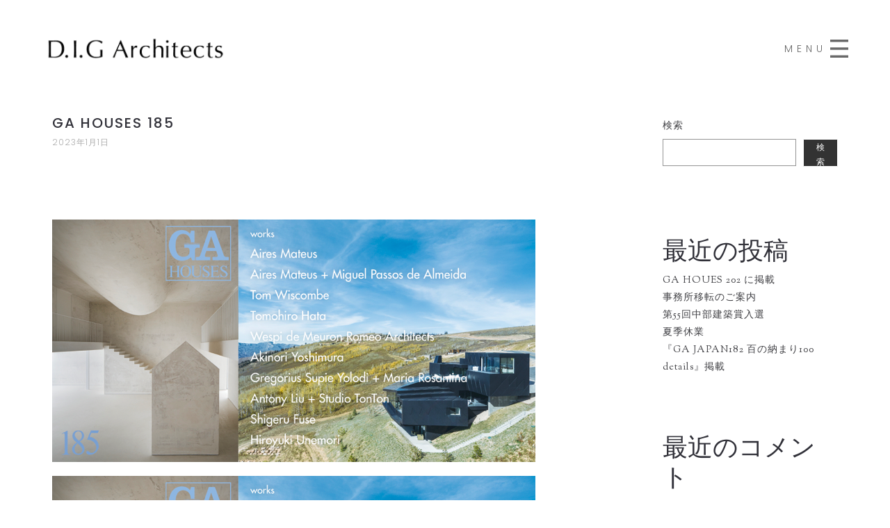

--- FILE ---
content_type: text/html; charset=UTF-8
request_url: https://www.dig-arch.com/2023/01/01/ga-houses-185/
body_size: 46382
content:
<!DOCTYPE html>
<html lang="ja">
  <head>
    <meta http-equiv="Content-Type" content="text/html; charset=UTF-8" />
    <meta name="format-detection" content="telephone=no" />
    <meta property="og:image" content="https://www.dig-arch.com/cms/wp-content/uploads/2023/01/GAHOUSES185L.png" />    <link rel="profile" href="http://gmpg.org/xfn/11">
	<link rel="pingback" href="https://www.dig-arch.com/cms/xmlrpc.php">
    <meta name="viewport" content="width=device-width, initial-scale=1.0, viewport-fit=cover">
	    
    <title>GA HOUSES 185 &#8211; D.I.G Architects｜ディアイジーアーキテクツ</title>
<meta name='robots' content='max-image-preview:large' />
<link rel='dns-prefetch' href='//www.googletagmanager.com' />
<link rel='dns-prefetch' href='//fonts.googleapis.com' />
<link rel="alternate" type="application/rss+xml" title="D.I.G Architects｜ディアイジーアーキテクツ &raquo; フィード" href="https://www.dig-arch.com/feed/" />
<link rel="alternate" type="application/rss+xml" title="D.I.G Architects｜ディアイジーアーキテクツ &raquo; コメントフィード" href="https://www.dig-arch.com/comments/feed/" />
<script type="text/javascript">
/* <![CDATA[ */
window._wpemojiSettings = {"baseUrl":"https:\/\/s.w.org\/images\/core\/emoji\/15.0.3\/72x72\/","ext":".png","svgUrl":"https:\/\/s.w.org\/images\/core\/emoji\/15.0.3\/svg\/","svgExt":".svg","source":{"concatemoji":"https:\/\/www.dig-arch.com\/cms\/wp-includes\/js\/wp-emoji-release.min.js?ver=6.6.4"}};
/*! This file is auto-generated */
!function(i,n){var o,s,e;function c(e){try{var t={supportTests:e,timestamp:(new Date).valueOf()};sessionStorage.setItem(o,JSON.stringify(t))}catch(e){}}function p(e,t,n){e.clearRect(0,0,e.canvas.width,e.canvas.height),e.fillText(t,0,0);var t=new Uint32Array(e.getImageData(0,0,e.canvas.width,e.canvas.height).data),r=(e.clearRect(0,0,e.canvas.width,e.canvas.height),e.fillText(n,0,0),new Uint32Array(e.getImageData(0,0,e.canvas.width,e.canvas.height).data));return t.every(function(e,t){return e===r[t]})}function u(e,t,n){switch(t){case"flag":return n(e,"\ud83c\udff3\ufe0f\u200d\u26a7\ufe0f","\ud83c\udff3\ufe0f\u200b\u26a7\ufe0f")?!1:!n(e,"\ud83c\uddfa\ud83c\uddf3","\ud83c\uddfa\u200b\ud83c\uddf3")&&!n(e,"\ud83c\udff4\udb40\udc67\udb40\udc62\udb40\udc65\udb40\udc6e\udb40\udc67\udb40\udc7f","\ud83c\udff4\u200b\udb40\udc67\u200b\udb40\udc62\u200b\udb40\udc65\u200b\udb40\udc6e\u200b\udb40\udc67\u200b\udb40\udc7f");case"emoji":return!n(e,"\ud83d\udc26\u200d\u2b1b","\ud83d\udc26\u200b\u2b1b")}return!1}function f(e,t,n){var r="undefined"!=typeof WorkerGlobalScope&&self instanceof WorkerGlobalScope?new OffscreenCanvas(300,150):i.createElement("canvas"),a=r.getContext("2d",{willReadFrequently:!0}),o=(a.textBaseline="top",a.font="600 32px Arial",{});return e.forEach(function(e){o[e]=t(a,e,n)}),o}function t(e){var t=i.createElement("script");t.src=e,t.defer=!0,i.head.appendChild(t)}"undefined"!=typeof Promise&&(o="wpEmojiSettingsSupports",s=["flag","emoji"],n.supports={everything:!0,everythingExceptFlag:!0},e=new Promise(function(e){i.addEventListener("DOMContentLoaded",e,{once:!0})}),new Promise(function(t){var n=function(){try{var e=JSON.parse(sessionStorage.getItem(o));if("object"==typeof e&&"number"==typeof e.timestamp&&(new Date).valueOf()<e.timestamp+604800&&"object"==typeof e.supportTests)return e.supportTests}catch(e){}return null}();if(!n){if("undefined"!=typeof Worker&&"undefined"!=typeof OffscreenCanvas&&"undefined"!=typeof URL&&URL.createObjectURL&&"undefined"!=typeof Blob)try{var e="postMessage("+f.toString()+"("+[JSON.stringify(s),u.toString(),p.toString()].join(",")+"));",r=new Blob([e],{type:"text/javascript"}),a=new Worker(URL.createObjectURL(r),{name:"wpTestEmojiSupports"});return void(a.onmessage=function(e){c(n=e.data),a.terminate(),t(n)})}catch(e){}c(n=f(s,u,p))}t(n)}).then(function(e){for(var t in e)n.supports[t]=e[t],n.supports.everything=n.supports.everything&&n.supports[t],"flag"!==t&&(n.supports.everythingExceptFlag=n.supports.everythingExceptFlag&&n.supports[t]);n.supports.everythingExceptFlag=n.supports.everythingExceptFlag&&!n.supports.flag,n.DOMReady=!1,n.readyCallback=function(){n.DOMReady=!0}}).then(function(){return e}).then(function(){var e;n.supports.everything||(n.readyCallback(),(e=n.source||{}).concatemoji?t(e.concatemoji):e.wpemoji&&e.twemoji&&(t(e.twemoji),t(e.wpemoji)))}))}((window,document),window._wpemojiSettings);
/* ]]> */
</script>
<style id='wp-emoji-styles-inline-css' type='text/css'>

	img.wp-smiley, img.emoji {
		display: inline !important;
		border: none !important;
		box-shadow: none !important;
		height: 1em !important;
		width: 1em !important;
		margin: 0 0.07em !important;
		vertical-align: -0.1em !important;
		background: none !important;
		padding: 0 !important;
	}
</style>
<link rel='stylesheet' id='wp-block-library-css' href='https://www.dig-arch.com/cms/wp-includes/css/dist/block-library/style.min.css?ver=6.6.4' type='text/css' media='all' />
<style id='classic-theme-styles-inline-css' type='text/css'>
/*! This file is auto-generated */
.wp-block-button__link{color:#fff;background-color:#32373c;border-radius:9999px;box-shadow:none;text-decoration:none;padding:calc(.667em + 2px) calc(1.333em + 2px);font-size:1.125em}.wp-block-file__button{background:#32373c;color:#fff;text-decoration:none}
</style>
<style id='global-styles-inline-css' type='text/css'>
:root{--wp--preset--aspect-ratio--square: 1;--wp--preset--aspect-ratio--4-3: 4/3;--wp--preset--aspect-ratio--3-4: 3/4;--wp--preset--aspect-ratio--3-2: 3/2;--wp--preset--aspect-ratio--2-3: 2/3;--wp--preset--aspect-ratio--16-9: 16/9;--wp--preset--aspect-ratio--9-16: 9/16;--wp--preset--color--black: #000000;--wp--preset--color--cyan-bluish-gray: #abb8c3;--wp--preset--color--white: #ffffff;--wp--preset--color--pale-pink: #f78da7;--wp--preset--color--vivid-red: #cf2e2e;--wp--preset--color--luminous-vivid-orange: #ff6900;--wp--preset--color--luminous-vivid-amber: #fcb900;--wp--preset--color--light-green-cyan: #7bdcb5;--wp--preset--color--vivid-green-cyan: #00d084;--wp--preset--color--pale-cyan-blue: #8ed1fc;--wp--preset--color--vivid-cyan-blue: #0693e3;--wp--preset--color--vivid-purple: #9b51e0;--wp--preset--gradient--vivid-cyan-blue-to-vivid-purple: linear-gradient(135deg,rgba(6,147,227,1) 0%,rgb(155,81,224) 100%);--wp--preset--gradient--light-green-cyan-to-vivid-green-cyan: linear-gradient(135deg,rgb(122,220,180) 0%,rgb(0,208,130) 100%);--wp--preset--gradient--luminous-vivid-amber-to-luminous-vivid-orange: linear-gradient(135deg,rgba(252,185,0,1) 0%,rgba(255,105,0,1) 100%);--wp--preset--gradient--luminous-vivid-orange-to-vivid-red: linear-gradient(135deg,rgba(255,105,0,1) 0%,rgb(207,46,46) 100%);--wp--preset--gradient--very-light-gray-to-cyan-bluish-gray: linear-gradient(135deg,rgb(238,238,238) 0%,rgb(169,184,195) 100%);--wp--preset--gradient--cool-to-warm-spectrum: linear-gradient(135deg,rgb(74,234,220) 0%,rgb(151,120,209) 20%,rgb(207,42,186) 40%,rgb(238,44,130) 60%,rgb(251,105,98) 80%,rgb(254,248,76) 100%);--wp--preset--gradient--blush-light-purple: linear-gradient(135deg,rgb(255,206,236) 0%,rgb(152,150,240) 100%);--wp--preset--gradient--blush-bordeaux: linear-gradient(135deg,rgb(254,205,165) 0%,rgb(254,45,45) 50%,rgb(107,0,62) 100%);--wp--preset--gradient--luminous-dusk: linear-gradient(135deg,rgb(255,203,112) 0%,rgb(199,81,192) 50%,rgb(65,88,208) 100%);--wp--preset--gradient--pale-ocean: linear-gradient(135deg,rgb(255,245,203) 0%,rgb(182,227,212) 50%,rgb(51,167,181) 100%);--wp--preset--gradient--electric-grass: linear-gradient(135deg,rgb(202,248,128) 0%,rgb(113,206,126) 100%);--wp--preset--gradient--midnight: linear-gradient(135deg,rgb(2,3,129) 0%,rgb(40,116,252) 100%);--wp--preset--font-size--small: 13px;--wp--preset--font-size--medium: 20px;--wp--preset--font-size--large: 36px;--wp--preset--font-size--x-large: 42px;--wp--preset--spacing--20: 0.44rem;--wp--preset--spacing--30: 0.67rem;--wp--preset--spacing--40: 1rem;--wp--preset--spacing--50: 1.5rem;--wp--preset--spacing--60: 2.25rem;--wp--preset--spacing--70: 3.38rem;--wp--preset--spacing--80: 5.06rem;--wp--preset--shadow--natural: 6px 6px 9px rgba(0, 0, 0, 0.2);--wp--preset--shadow--deep: 12px 12px 50px rgba(0, 0, 0, 0.4);--wp--preset--shadow--sharp: 6px 6px 0px rgba(0, 0, 0, 0.2);--wp--preset--shadow--outlined: 6px 6px 0px -3px rgba(255, 255, 255, 1), 6px 6px rgba(0, 0, 0, 1);--wp--preset--shadow--crisp: 6px 6px 0px rgba(0, 0, 0, 1);}:where(.is-layout-flex){gap: 0.5em;}:where(.is-layout-grid){gap: 0.5em;}body .is-layout-flex{display: flex;}.is-layout-flex{flex-wrap: wrap;align-items: center;}.is-layout-flex > :is(*, div){margin: 0;}body .is-layout-grid{display: grid;}.is-layout-grid > :is(*, div){margin: 0;}:where(.wp-block-columns.is-layout-flex){gap: 2em;}:where(.wp-block-columns.is-layout-grid){gap: 2em;}:where(.wp-block-post-template.is-layout-flex){gap: 1.25em;}:where(.wp-block-post-template.is-layout-grid){gap: 1.25em;}.has-black-color{color: var(--wp--preset--color--black) !important;}.has-cyan-bluish-gray-color{color: var(--wp--preset--color--cyan-bluish-gray) !important;}.has-white-color{color: var(--wp--preset--color--white) !important;}.has-pale-pink-color{color: var(--wp--preset--color--pale-pink) !important;}.has-vivid-red-color{color: var(--wp--preset--color--vivid-red) !important;}.has-luminous-vivid-orange-color{color: var(--wp--preset--color--luminous-vivid-orange) !important;}.has-luminous-vivid-amber-color{color: var(--wp--preset--color--luminous-vivid-amber) !important;}.has-light-green-cyan-color{color: var(--wp--preset--color--light-green-cyan) !important;}.has-vivid-green-cyan-color{color: var(--wp--preset--color--vivid-green-cyan) !important;}.has-pale-cyan-blue-color{color: var(--wp--preset--color--pale-cyan-blue) !important;}.has-vivid-cyan-blue-color{color: var(--wp--preset--color--vivid-cyan-blue) !important;}.has-vivid-purple-color{color: var(--wp--preset--color--vivid-purple) !important;}.has-black-background-color{background-color: var(--wp--preset--color--black) !important;}.has-cyan-bluish-gray-background-color{background-color: var(--wp--preset--color--cyan-bluish-gray) !important;}.has-white-background-color{background-color: var(--wp--preset--color--white) !important;}.has-pale-pink-background-color{background-color: var(--wp--preset--color--pale-pink) !important;}.has-vivid-red-background-color{background-color: var(--wp--preset--color--vivid-red) !important;}.has-luminous-vivid-orange-background-color{background-color: var(--wp--preset--color--luminous-vivid-orange) !important;}.has-luminous-vivid-amber-background-color{background-color: var(--wp--preset--color--luminous-vivid-amber) !important;}.has-light-green-cyan-background-color{background-color: var(--wp--preset--color--light-green-cyan) !important;}.has-vivid-green-cyan-background-color{background-color: var(--wp--preset--color--vivid-green-cyan) !important;}.has-pale-cyan-blue-background-color{background-color: var(--wp--preset--color--pale-cyan-blue) !important;}.has-vivid-cyan-blue-background-color{background-color: var(--wp--preset--color--vivid-cyan-blue) !important;}.has-vivid-purple-background-color{background-color: var(--wp--preset--color--vivid-purple) !important;}.has-black-border-color{border-color: var(--wp--preset--color--black) !important;}.has-cyan-bluish-gray-border-color{border-color: var(--wp--preset--color--cyan-bluish-gray) !important;}.has-white-border-color{border-color: var(--wp--preset--color--white) !important;}.has-pale-pink-border-color{border-color: var(--wp--preset--color--pale-pink) !important;}.has-vivid-red-border-color{border-color: var(--wp--preset--color--vivid-red) !important;}.has-luminous-vivid-orange-border-color{border-color: var(--wp--preset--color--luminous-vivid-orange) !important;}.has-luminous-vivid-amber-border-color{border-color: var(--wp--preset--color--luminous-vivid-amber) !important;}.has-light-green-cyan-border-color{border-color: var(--wp--preset--color--light-green-cyan) !important;}.has-vivid-green-cyan-border-color{border-color: var(--wp--preset--color--vivid-green-cyan) !important;}.has-pale-cyan-blue-border-color{border-color: var(--wp--preset--color--pale-cyan-blue) !important;}.has-vivid-cyan-blue-border-color{border-color: var(--wp--preset--color--vivid-cyan-blue) !important;}.has-vivid-purple-border-color{border-color: var(--wp--preset--color--vivid-purple) !important;}.has-vivid-cyan-blue-to-vivid-purple-gradient-background{background: var(--wp--preset--gradient--vivid-cyan-blue-to-vivid-purple) !important;}.has-light-green-cyan-to-vivid-green-cyan-gradient-background{background: var(--wp--preset--gradient--light-green-cyan-to-vivid-green-cyan) !important;}.has-luminous-vivid-amber-to-luminous-vivid-orange-gradient-background{background: var(--wp--preset--gradient--luminous-vivid-amber-to-luminous-vivid-orange) !important;}.has-luminous-vivid-orange-to-vivid-red-gradient-background{background: var(--wp--preset--gradient--luminous-vivid-orange-to-vivid-red) !important;}.has-very-light-gray-to-cyan-bluish-gray-gradient-background{background: var(--wp--preset--gradient--very-light-gray-to-cyan-bluish-gray) !important;}.has-cool-to-warm-spectrum-gradient-background{background: var(--wp--preset--gradient--cool-to-warm-spectrum) !important;}.has-blush-light-purple-gradient-background{background: var(--wp--preset--gradient--blush-light-purple) !important;}.has-blush-bordeaux-gradient-background{background: var(--wp--preset--gradient--blush-bordeaux) !important;}.has-luminous-dusk-gradient-background{background: var(--wp--preset--gradient--luminous-dusk) !important;}.has-pale-ocean-gradient-background{background: var(--wp--preset--gradient--pale-ocean) !important;}.has-electric-grass-gradient-background{background: var(--wp--preset--gradient--electric-grass) !important;}.has-midnight-gradient-background{background: var(--wp--preset--gradient--midnight) !important;}.has-small-font-size{font-size: var(--wp--preset--font-size--small) !important;}.has-medium-font-size{font-size: var(--wp--preset--font-size--medium) !important;}.has-large-font-size{font-size: var(--wp--preset--font-size--large) !important;}.has-x-large-font-size{font-size: var(--wp--preset--font-size--x-large) !important;}
:where(.wp-block-post-template.is-layout-flex){gap: 1.25em;}:where(.wp-block-post-template.is-layout-grid){gap: 1.25em;}
:where(.wp-block-columns.is-layout-flex){gap: 2em;}:where(.wp-block-columns.is-layout-grid){gap: 2em;}
:root :where(.wp-block-pullquote){font-size: 1.5em;line-height: 1.6;}
</style>
<link rel='stylesheet' id='bootstrap-css' href='https://www.dig-arch.com/cms/wp-content/plugins/bm-builder/assets/css/bootstrap.min.css?ver=3.3.7' type='text/css' media='all' />
<link rel='stylesheet' id='owl-carousel-css' href='https://www.dig-arch.com/cms/wp-content/plugins/bm-builder/assets/css/owl.carousel.min.css?ver=2.3.0' type='text/css' media='all' />
<link rel='stylesheet' id='ux-default-font-css' href='https://www.dig-arch.com/cms/wp-content/plugins/bm-builder/assets/css/default-fonts.css?ver=3.16.2.1' type='text/css' media='all' />
<link rel='stylesheet' id='ux-cb-modules-style-css' href='https://www.dig-arch.com/cms/wp-content/plugins/bm-builder/assets/css/modules-style.min.css?ver=3.16.2.1' type='text/css' media='all' />
<link rel='stylesheet' id='ux-font-16270471849-css' href='https://fonts.googleapis.com/css?family=Poppins%3A300&#038;subset=latin&#038;ver=6.6.4' type='text/css' media='all' />
<link rel='stylesheet' id='ux-font-1627047241460-css' href='https://fonts.googleapis.com/css?family=Poppins%3Aregular&#038;subset=latin&#038;ver=6.6.4' type='text/css' media='all' />
<link rel='stylesheet' id='ux-font-1655816804197-css' href='https://fonts.googleapis.com/css?family=Sorts+Mill+Goudy%3Aregular&#038;subset=latin&#038;ver=6.6.4' type='text/css' media='all' />
<link rel='stylesheet' id='ux-font-1655956259208-css' href='https://fonts.googleapis.com/css?family=Poppins%3A500&#038;subset=devanagari&#038;ver=6.6.4' type='text/css' media='all' />
<link rel='stylesheet' id='fontawesome-brand-min-css' href='https://www.dig-arch.com/cms/wp-content/themes/air-theme2/styles/fontawesome-brand-min.css?ver=5.15.4' type='text/css' media='screen' />
<link rel='stylesheet' id='google-fonts-Poppins-css' href='https://fonts.googleapis.com/css?family=Poppins%3A300%2C500%2C600&#038;ver=1.0.0' type='text/css' media='screen' />
<link rel='stylesheet' id='google-fonts-Libre+Baskerville-css' href='https://fonts.googleapis.com/css?family=Libre+Baskerville%3A400%2C700&#038;ver=1.0.0' type='text/css' media='screen' />
<link rel='stylesheet' id='airtheme-default-fonts-css' href='https://www.dig-arch.com/cms/wp-content/themes/air-theme2/styles/default-fonts.css?ver=1.0.0' type='text/css' media='screen' />
<link rel='stylesheet' id='photoswipe-css' href='https://www.dig-arch.com/cms/wp-content/plugins/bm-builder/assets/css/photoswipe.css?ver=4.1.3' type='text/css' media='all' />
<link rel='stylesheet' id='airtheme-archive-style-css' href='https://www.dig-arch.com/cms/wp-content/themes/air-theme2/styles/archive.css?ver=1.0.0' type='text/css' media='screen' />
<link rel='stylesheet' id='airtheme-menuicon-hamburg-css' href='https://www.dig-arch.com/cms/wp-content/themes/air-theme2/styles/menuicon-hamburg.css?ver=1.0' type='text/css' media='screen' />
<link rel='stylesheet' id='airtheme-interface-style-css' href='https://www.dig-arch.com/cms/wp-content/themes/air-theme2/styles/style.css?ver=2.1.0' type='text/css' media='screen' />
<style id='airtheme-interface-style-inline-css' type='text/css'>
body{ --color-bg:#FFFFFF; --color-header-bg:#FFFFFF; --color-pageloader-bg:#FFFFFF; --color-auxiliary: #F8F8F8; --color-logo:#313139; --color-alt-logo:#FFFFFF; --color-tagline:#313139; --color-alt-tagline:#FFFFFF; --color-menu:#696969; --color-alt-menu:#FFFFFF; --color-menu-hover:#D1D1D1; --color-menu-current:#696969; --color-menu-hover-alt:#FFFFFF; --color-menu-current-alt:#FFFFFF; --bgcolor-expanded-panel:#FFFFFF; --color-text-logo-expanded-panel:#696969; --color-tagline-expanded-panel:#696969; --color-menu-expanded-panel:#696969; --color-menu-expanded-panel-hover:#B8B8B8; --color-menu-expanded-panel-current:#696969; --color-title:#313139; --color-content:#414145; --color-content-linked:#319986; --color-content-hover:#414145; --color-meta:#ABABAB; --color-meta-link:#B8A772; --color-single-portfolio-caption:#666666; --color-single-navi:#313139; --color-comment-tit:#313139; --color-comment-con:#313139; --color-comment-author:#313139; --color-selection:#000000; --color-selection-bg:#DBD7D2; --color-button-text:#FFFFFF; --color-button-bg-hover:#CFBCA6; --color-input-text:#ADADAD; --color-input-text-focus:#313139; --color-widget-tit:#FFFFFF; --bg-widget-tit:#414145; --color-widget-link-hover:#C2AB6B; --color-footer-bg:#FFFFFF; --color-footer-text:#28282E;} .logo-text { font-family: Poppins, arial, helvetica, sans-serif; font-weight: 300; }.taglines { font-family: Poppins, arial, helvetica, sans-serif; font-weight: 300; }#logo-footer .logo-text { font-family: Poppins, arial, helvetica, sans-serif; font-weight: 300; }.loading-text { font-family: Poppins, arial, helvetica, sans-serif; font-weight: 300; }.logo-text { font-size: 16px; }.logo-text { letter-spacing: 0px; }.navi-header a,.header-bar-social .socialmeida-a,.menu li > a,.navi-header-filters .filters-a,.navi-trigger-text,.cart-text { font-family: Poppins, arial, helvetica, sans-serif; font-weight: 300; }.navi .menu li > a { font-family: Poppins, arial, helvetica, sans-serif; font-weight: normal; }.menuItemNum .navi-wrap > ul > li:before { font-family: Poppins, arial, helvetica, sans-serif; font-weight: 300; }.navi-header a,.header-bar-social .socialmeida-a,.menu li > a,.navi-header-filters .filters-a,.navi-trigger-text,.cart-text { font-size: 12px; }.navi .menu li > a { font-size: 16px; }.menuItemNum .navi-wrap > ul > li:before { font-size: 10px; }.navi-header a,.header-bar-social .socialmeida-a,.menu li > a,.navi-header-filters .filters-a,.navi-trigger-text,.cart-text { letter-spacing: 0px; }.navi .menu li > a { letter-spacing: 1.5px; }.navi .menu li > a { line-height: 1.5; }.navi-trigger-text-inn { font-family: Poppins, arial, helvetica, sans-serif; font-weight: 300; }.navi-trigger-text-inn { font-size: 14px; }.navi-trigger-text-inn { letter-spacing: 1px; }.navi-header .sub-menu a { font-size: 11px; }.navi .menu .sub-menu li > a { font-size: 15px; }body.single .title-wrap-tit,.title-wrap-h1 { font-family: Poppins, arial, helvetica, sans-serif; font-weight: 500; }body.single .title-wrap-tit,.title-wrap-h1 { font-size: 20px; }body.single .title-wrap-tit,.title-wrap-h1 { letter-spacing: 2px; }body.single .title-wrap-tit,.title-wrap-h1 { line-height: 1.7; }body { font-family: Sorts Mill Goudy, "Times Roman", times, serif; font-weight: normal; }body { letter-spacing: 1px; }body { line-height: 1.8; }body { font-size: 15px; }h1,h2,h3,h4,h5,h6,.archive-grid-item-tit,.title-wrap-meta-a,.archive-grid-item-meta-item,.product-caption-title { font-family: Poppins, arial, helvetica, sans-serif; font-weight: 500; }h1 { font-size: 40px; }h1 { letter-spacing: 0px; }h1 { line-height: 1.2; }h2 { font-size: 36px; }h2 { letter-spacing: 0px; }h2 { line-height: 1.2; }h3 { font-size: 30px; }h3 { letter-spacing: 0px; }h3 { line-height: 1.2; }h4 { font-size: 23px; }h4 { letter-spacing: 0px; }h4 { line-height: 1.2; }h5 { font-size: 21px; }h5 { letter-spacing: 0px; }h5 { line-height: 1.2; }h6 { font-size: 18px; }h6 { letter-spacing: 0px; }h6 { line-height: 1.2; }.article-meta, .comment-form .logged-in-as,.comment-meta,.archive-des,.archive-meta,.title-wrap-des, .entry-summary div[itemprop="description"] p { font-family: Poppins, arial, helvetica, sans-serif; font-weight: 300; }.article-meta, .comment-form .logged-in-as,.comment-meta,.archive-des,.archive-meta,.title-wrap-des, .entry-summary div[itemprop="description"] p { font-size: 12px; }.list-layout-inside-caption,figcaption { font-family: Poppins, arial, helvetica, sans-serif; font-weight: 300; }.list-layout-inside-caption,figcaption { font-size: 8px; }.list-layout-inside-caption,figcaption { letter-spacing: 1.5px; }.post-navi-single,.post-navi-unit-tit { font-family: Poppins, arial, helvetica, sans-serif; font-weight: 300; }.post-navi-single,.post-navi-unit-tit { font-size: 12px; }.btn-mod-wrap .ux-btn, button, input[type="submit"] { font-family: Poppins, arial, helvetica, sans-serif; font-weight: 300; }.btn-mod-wrap .ux-btn, button, input[type="submit"] { font-size: 12px; }textarea,input,input::placeholder,textarea::placeholder { font-family: Poppins, arial, helvetica, sans-serif; font-weight: 300; }textarea,input,input::placeholder,textarea::placeholder { font-size: 12px; }.widget-title { font-family: Poppins, arial, helvetica, sans-serif; font-weight: normal; }.widget-title { font-size: 14px; }.widget-container { font-size: 14px; }.footer-info,.footer-info .menu li a { font-family: Poppins, arial, helvetica, sans-serif; font-weight: 300; }.footer-info,.footer-info .menu li a { font-size: 12px; } :root{ --marginLeftFootColsItem:1px; --marginBottomLogo: 20px; } @media (min-width: 768px) { } @media (min-width: 1200px) { } :root{--verticalalign-menuicon:6px;} .back-top-wrap,.back-top-svg{bottom:72px;}:root { --fontsize_ux_cb_module_fonts_plain_text_header_logo: 16px; }:root { --fontsize_ux_cb_module_fonts_menu_header: 15px; }:root { --fontsize_ux_cb_module_fonts_menu_expanded: 16px; }:root { --fontsize_ux_cb_module_fonts_menu_index: 10px; }:root { --fontsize_ux_cb_module_fonts_post_page_title: 18px; }:root { --fontsize_ux_cb_module_fonts_post_page_content: 15px; }:root { --fontsize_ux_cb_module_fonts_post_page_heading_1: 36px; }:root { --fontsize_ux_cb_module_fonts_post_page_heading_2: 30px; }:root { --fontsize_ux_cb_module_fonts_post_page_heading_3: 28px; }:root { --fontsize_ux_cb_module_fonts_post_page_heading_4: 21px; }:root { --fontsize_ux_cb_module_fonts_post_page_heading_5: 18px; }:root { --fontsize_ux_cb_module_fonts_post_page_heading_6: 16px; }:root { --fontsize_ux_cb_module_fonts_post_page_meta: 12px; }:root { --fontsize_ux_cb_module_fonts_post_page_caption: 8px; }:root { --fontsize_ux_cb_module_fonts_post_page_comments_title: 16px; }:root { --fontsize_ux_cb_module_fonts_post_page_comments_content: 15px; }:root { --fontsize_ux_cb_module_fonts_post_page_comments_author: 12px; }:root { --fontsize_ux_cb_module_fonts_archive_title: 20px; }:root { --fontsize_ux_cb_module_fonts_archive_posts_title: 20px; }:root { --fontsize_ux_cb_module_fonts_widget_title: 16px; }:root { --fontsize_ux_cb_module_fonts_widget_content: 14px; }:root{--logo-height: 40px;--logo-height-mobile: 30px;--header-heightscrolled: 5px;--marginleft-menuicon: 25px;--marginleft-menuicon-m: 18px;--marginleft-headericon: 20px;--marginleft-headericon-m: 15px;--hspacing-social-items-head: 20px;--hspacing-social-items-head-m: 10px;--marginL-social-head: 20px;--marginL-social-head-m: 10px;--fontsize-head-social: 24px;--fontsize-head-social-m: 20px;--hspacing-social-items-expand: 20px;--hspacing-social-items-expand-m: 10px;--fontsize-expand-social: 24px;--fontsize-expand-social-m: 20px;--hspacing-social-items-foot: 20px;--hspacing-social-items-foot-m: 10px;--fontsize-foot-social: 24px;--fontsize-foot-social-m: 20px;--padingTBfooter: 60px;--padingTBfooterM: 20px;--archiveItemsSpaceH: 30px;--archiveItemsSpaceHM: 20px;--archiveItemsSpaceV: 100px;--archiveItemsSpaceVM: 40px;}
</style>
<!--[if lte IE 9]>
<link rel='stylesheet' id='airtheme-interface-ie-css' href='https://www.dig-arch.com/cms/wp-content/themes/air-theme2/styles/ie.css?ver=6.6.4' type='text/css' media='all' />
<![endif]-->
<script type="text/javascript" src="https://www.dig-arch.com/cms/wp-includes/js/jquery/jquery.min.js?ver=3.7.1" id="jquery-core-js"></script>
<script type="text/javascript" src="https://www.dig-arch.com/cms/wp-includes/js/jquery/jquery-migrate.min.js?ver=3.4.1" id="jquery-migrate-js"></script>
<script type="text/javascript" id="jquery-js-after">
/* <![CDATA[ */
var seaFontData = {};seaFontData["Poppins"] = {}; seaFontData["Poppins"] = {}; seaFontData["Sorts Mill Goudy"] = {}; seaFontData["Poppins"] = {}; 
var photoSwipeLocalize = [];photoSwipeLocalize.push({id:"facebook", label:"Share on Facebook", url:"https://www.facebook.com/sharer/sharer.php?u={{url}}"});photoSwipeLocalize.push({id:"twitter", label:"Tweet", url:"https://twitter.com/intent/tweet?text={{text}}&url={{url}}"});photoSwipeLocalize.push({id:"pinterest", label:"Pin it", url:"http://www.pinterest.com/pin/create/button/"+ "?url={{url}}&media={{image_url}}&description={{text}}"});photoSwipeLocalize.push({id:"download", label:"Download image", url:"{{raw_image_url}}", download:true});var seaCopyTipText = "Copied!";var isFilterClick = false;var UxCBModGlobal = [];var UxCBModGlobalAjax = "false";
var ajaxurl = "https://www.dig-arch.com/cms/wp-admin/admin-ajax.php";
var JS_PATH = "https://www.dig-arch.com/cms/wp-content/themes/air-theme2/js";
/* ]]> */
</script>

<!-- Site Kit によって追加された Google タグ（gtag.js）スニペット -->

<!-- Google アナリティクス スニペット (Site Kit が追加) -->
<script type="text/javascript" src="https://www.googletagmanager.com/gtag/js?id=G-6F6XM3KENN" id="google_gtagjs-js" async></script>
<script type="text/javascript" id="google_gtagjs-js-after">
/* <![CDATA[ */
window.dataLayer = window.dataLayer || [];function gtag(){dataLayer.push(arguments);}
gtag("set","linker",{"domains":["www.dig-arch.com"]});
gtag("js", new Date());
gtag("set", "developer_id.dZTNiMT", true);
gtag("config", "G-6F6XM3KENN");
/* ]]> */
</script>

<!-- Site Kit によって追加された終了 Google タグ（gtag.js）スニペット -->
<link rel="https://api.w.org/" href="https://www.dig-arch.com/wp-json/" /><link rel="alternate" title="JSON" type="application/json" href="https://www.dig-arch.com/wp-json/wp/v2/posts/543" /><link rel="EditURI" type="application/rsd+xml" title="RSD" href="https://www.dig-arch.com/cms/xmlrpc.php?rsd" />
<meta name="generator" content="WordPress 6.6.4" />
<link rel="canonical" href="https://www.dig-arch.com/2023/01/01/ga-houses-185/" />
<link rel='shortlink' href='https://www.dig-arch.com/?p=543' />
<link rel="alternate" title="oEmbed (JSON)" type="application/json+oembed" href="https://www.dig-arch.com/wp-json/oembed/1.0/embed?url=https%3A%2F%2Fwww.dig-arch.com%2F2023%2F01%2F01%2Fga-houses-185%2F" />
<link rel="alternate" title="oEmbed (XML)" type="text/xml+oembed" href="https://www.dig-arch.com/wp-json/oembed/1.0/embed?url=https%3A%2F%2Fwww.dig-arch.com%2F2023%2F01%2F01%2Fga-houses-185%2F&#038;format=xml" />
<meta name="generator" content="Site Kit by Google 1.135.0" /><link rel="icon" href="https://www.dig-arch.com/cms/wp-content/uploads/2022/06/cropped-tri_g3-32x32.png" sizes="32x32" />
<link rel="icon" href="https://www.dig-arch.com/cms/wp-content/uploads/2022/06/cropped-tri_g3-192x192.png" sizes="192x192" />
<link rel="apple-touch-icon" href="https://www.dig-arch.com/cms/wp-content/uploads/2022/06/cropped-tri_g3-180x180.png" />
<meta name="msapplication-TileImage" content="https://www.dig-arch.com/cms/wp-content/uploads/2022/06/cropped-tri_g3-270x270.png" />
  </head>
  
  <body class="post-template-default single single-post postid-543 single-format-standard  pswp-dark-skin responsive-ux navi-hide hide-menu-desktop showMenupanel1Pc show-menu-icon-mobile menu_hover_default default-logo default-menu default-logo-menu-expand default-logo-menu-mobile header-sticky-back footer-parallax without-page-fadein">

  	<div class="wrap-all">
      
      <div id="jquery_jplayer" class="jp-jplayer"></div><div id="wrap-outer">      
      
<header id="header" class=" " data-scroll="0">

    <div id="header-main" class="header-main container-fluid">

        <div class="navi-logo">

            <div class="logo-wrap">
                <div class="logo logo-has-set-mobile" id="logo"><a class="logo-a" href="https://www.dig-arch.com/" title="D.I.G Architects｜ディアイジーアーキテクツ"><span class="logo-text logo-not-show-txt">D.I.G Architects｜ディアイジーアーキテクツ</span><img class="logo-image logo-image-default" src="https://www.dig-arch.com/cms/wp-content/uploads/2022/06/logo_ol_ss.png" alt="D.I.G Architects｜ディアイジーアーキテクツ" /><img class="logo-image logo-image-default-mobile" src="https://www.dig-arch.com/cms/wp-content/uploads/2022/10/logo_ol_h30.png" alt="D.I.G Architects｜ディアイジーアーキテクツ" /><span class="logo-image-alt"><img class="logo-image" src="https://www.dig-arch.com/cms/wp-content/uploads/2022/10/logo_ol_alt_h40.png" alt="D.I.G Architects｜ディアイジーアーキテクツ" /></span><span class="logo-image-alt-mobile"><img class="logo-image" src="https://www.dig-arch.com/cms/wp-content/uploads/2022/10/logo_ol_alt_h30.png" alt="D.I.G Architects｜ディアイジーアーキテクツ" /></span></a></div>            </div><!--End logo wrap-->

        </div><!--End navi-logo-->

        <div class="head-meta">

            <nav id="navi-header" class="navi-header">
                <div id="navi_wrap" class="menu-menu1-container"><ul class="menu clearfix"><li id="menu-item-95" class="menu-item menu-item-type-post_type menu-item-object-page menu-item-home menu-item-95"><a href="https://www.dig-arch.com/">Home</a></li>
<li id="menu-item-80" class="menu-item menu-item-type-taxonomy menu-item-object-category current-post-ancestor current-menu-parent current-post-parent menu-item-80"><a href="https://www.dig-arch.com/category/news/">News</a></li>
<li id="menu-item-233" class="menu-item menu-item-type-post_type menu-item-object-page menu-item-233"><a href="https://www.dig-arch.com/work/">work</a></li>
<li id="menu-item-60" class="menu-item menu-item-type-post_type menu-item-object-page menu-item-60"><a href="https://www.dig-arch.com/about/">About</a></li>
<li id="menu-item-59" class="menu-item menu-item-type-post_type menu-item-object-page menu-item-59"><a href="https://www.dig-arch.com/contact/">Contact</a></li>
</ul></div><!--End #navi_wrap-->
            </nav>

                            <div class="header-bar-social hidden-desktop hidden-mobile">
                        <ul class="socialmeida clearfix">                       
                    <li class="socialmeida-li">
                <a title="" href="https://www.instagram.com/d.i.g_architects/" class="socialmeida-a" target="_blank" rel="nofollow noopener noreferrer ">
                    <span class="fa fa-instagram fab"></span> </a>
            </li>
                    <li class="socialmeida-li">
                <a title="" href="https://www.facebook.com/DigArchitects" class="socialmeida-a" target="_blank" rel="nofollow noopener noreferrer ">
                    <span class="fa fa-facebook-f fab"></span> </a>
            </li>
            </ul>
                </div>
                            <div class="navi-trigger-out navi-trigger-hamburg">
                <a href="javascript:;" id="navi-trigger" class="navi-trigger">
                    <span class="navi-trigger-text">
      <span class="navi-trigger-text-menu navi-trigger-text-inn">M E N U</span>
      <span class="navi-trigger-text-close navi-trigger-text-inn">C L O S E</span>
    </span>
            <span class="navi-trigger-inn"></span>
         <svg class="navi-trigger-svg svg-style01" xmlns="http://www.w3.org/2000/svg" viewBox="0 0 380 380">
            <rect class="svg-style01-line svg-style01-line1" width="380" height="50" />
            <rect class="svg-style01-line svg-style01-line2" width="380" height="50" />
            <rect class="svg-style01-line svg-style01-line3" width="380" height="50" />
        </svg>

                    </a>
            </div>

             
        </div><!--End header-meta-->
   
    </div><!--End header main-->
    
</header><div id="menu-panel" class="menu-panel menu-panel1 menu-panel-align-right menu-panel-bottom-layout-default " >

    <div class="menu-panel-inn container-fluid">
     
        <nav id="navi" class="navi">
            <div class="navi-wrap"><ul class="menu clearfix"><li class="menu-item menu-item-type-post_type menu-item-object-page menu-item-home menu-item-95"><a href="https://www.dig-arch.com/">Home</a></li>
<li class="menu-item menu-item-type-taxonomy menu-item-object-category current-post-ancestor current-menu-parent current-post-parent menu-item-80"><a href="https://www.dig-arch.com/category/news/">News</a></li>
<li class="menu-item menu-item-type-post_type menu-item-object-page menu-item-233"><a href="https://www.dig-arch.com/work/">work</a></li>
<li class="menu-item menu-item-type-post_type menu-item-object-page menu-item-60"><a href="https://www.dig-arch.com/about/">About</a></li>
<li class="menu-item menu-item-type-post_type menu-item-object-page menu-item-59"><a href="https://www.dig-arch.com/contact/">Contact</a></li>
</ul></div><!--End #navi_wrap-->
        </nav>
        <div id="menu-panel-bottom" class="menu-panel-bottom container-fluid"> 
            <div class="menu-panel-bottom-left col-md-3 col-sm-3 col-xs-5">
                            </div>
            <div class="menu-panel-bottom-right col-md-9 col-sm-9 col-xs-7">
                            </div>
        </div>
    </div>
    </div>
		
	  <div id="wrap">
	<div id="content">

		        
                        
            
			
	<div class="content_wrap_outer  two-cols-layout container container-class">

<div class="sidebar-layout row ">            
            <div id="content_wrap" class="col-md-9 col-sm-9">
                
                                
                
                <article id="post-543" class="post-543 post type-post status-publish format-standard has-post-thumbnail hentry">
                    
					
    <div class=" title-wrap">
        <div class="title-wrap-con">
            <h1 class="title-wrap-tit">GA HOUSES 185</h1>
                            <div class="article-meta clearfix"><span class="article-meta-unit article-meta-date">2023年1月1日</span>     <br>				<span class="article-meta-unit article-meta-unit-cate">
							</span>
			 </div>
                    </div>
    </div>    
	<div class="single-featured-image" style="width:100%;"><img width="695" height="349" src="https://www.dig-arch.com/cms/wp-content/uploads/2023/01/GAHOUSES185L.png" class="attachment-post-thumbnail size-post-thumbnail wp-post-image" alt="" decoding="async" fetchpriority="high" srcset="https://www.dig-arch.com/cms/wp-content/uploads/2023/01/GAHOUSES185L.png 695w, https://www.dig-arch.com/cms/wp-content/uploads/2023/01/GAHOUSES185L-300x151.png 300w, https://www.dig-arch.com/cms/wp-content/uploads/2023/01/GAHOUSES185L-350x176.png 350w, https://www.dig-arch.com/cms/wp-content/uploads/2023/01/GAHOUSES185L-airtheme-standard-thumb-650x326.png 650w" sizes="(max-width: 695px) 100vw, 695px" /></div>
<div class="entry clearfix">
<figure class="wp-block-image size-full"><img decoding="async" width="695" height="349" src="https://www.dig-arch.com/cms/wp-content/uploads/2023/01/GAHOUSES185L.png" alt="" class="wp-image-544" srcset="https://www.dig-arch.com/cms/wp-content/uploads/2023/01/GAHOUSES185L.png 695w, https://www.dig-arch.com/cms/wp-content/uploads/2023/01/GAHOUSES185L-300x151.png 300w, https://www.dig-arch.com/cms/wp-content/uploads/2023/01/GAHOUSES185L-350x176.png 350w, https://www.dig-arch.com/cms/wp-content/uploads/2023/01/GAHOUSES185L-airtheme-standard-thumb-650x326.png 650w" sizes="(max-width: 695px) 100vw, 695px" /></figure>



<p>私たちが設計監理した「美浜の住宅」がGA HOUSES 185 に掲載されました。</p>



<p>Our work &#8220;HOUSE IN MIHAMA&#8221; was published in GA HOUSES 185.</p>



<p>設計監理：D.I.G Architects</p>



<p><a></a>　　担当　吉村昭範、田代大賀</p>



<p>構造設計：藤尾建築構造設計事務所　藤尾篤</p>



<p>施工：沢田建設　澤田章　大野健一郎</p>



<p>造園：植真　太田真光</p>



<figure class="wp-block-embed"><div class="wp-block-embed__wrapper">
https://www.ga-ada.co.jp/japanese/ga_houses/gah185.html
</div></figure>
<div class="clear"></div></div><!--End entry-->
	
	 
                    
                </article><!--end article-->
                
                 
            </div><!--End content_wrap-->

            	<aside id="sidebar-widget" class="col-md-3 col-sm-3" >
	
		<ul class="sidebar_widget">

			<li class="widget-container widget_block widget_search"><form role="search" method="get" action="https://www.dig-arch.com/" class="wp-block-search__button-outside wp-block-search__text-button wp-block-search"    ><label class="wp-block-search__label" for="wp-block-search__input-1" >検索</label><div class="wp-block-search__inside-wrapper " ><input class="wp-block-search__input" id="wp-block-search__input-1" placeholder="" value="" type="search" name="s" required /><button aria-label="検索" class="wp-block-search__button wp-element-button" type="submit" >検索</button></div></form></li><li class="widget-container widget_block"><div class="wp-block-group"><div class="wp-block-group__inner-container is-layout-flow wp-block-group-is-layout-flow"><h2 class="wp-block-heading">最近の投稿</h2><ul class="wp-block-latest-posts__list wp-block-latest-posts"><li><a class="wp-block-latest-posts__post-title" href="https://www.dig-arch.com/2025/11/10/ga-houes-202-%e3%81%ab%e6%8e%b2%e8%bc%89/">GA HOUES 202 に掲載</a></li>
<li><a class="wp-block-latest-posts__post-title" href="https://www.dig-arch.com/2024/04/25/%e4%ba%8b%e5%8b%99%e6%89%80%e7%a7%bb%e8%bb%a2%e3%81%ae%e3%81%94%e6%a1%88%e5%86%85/">事務所移転のご案内</a></li>
<li><a class="wp-block-latest-posts__post-title" href="https://www.dig-arch.com/2024/01/23/%e7%ac%ac55%e5%9b%9e%e4%b8%ad%e9%83%a8%e5%bb%ba%e7%af%89%e8%b3%9e%e5%85%a5%e9%81%b8/">第55回中部建築賞入選</a></li>
<li><a class="wp-block-latest-posts__post-title" href="https://www.dig-arch.com/2023/08/07/%e5%a4%8f%e5%ad%a3%e4%bc%91%e6%a5%ad/">夏季休業</a></li>
<li><a class="wp-block-latest-posts__post-title" href="https://www.dig-arch.com/2023/05/22/%e3%80%8ega-japan182-%e7%99%be%e3%81%ae%e7%b4%8d%e3%81%be%e3%82%8a100-details%e3%80%8f%e6%8e%b2%e8%bc%89/">『GA JAPAN182 百の納まり100 details』掲載</a></li>
</ul></div></div></li><li class="widget-container widget_block"><div class="wp-block-group"><div class="wp-block-group__inner-container is-layout-flow wp-block-group-is-layout-flow"><h2 class="wp-block-heading">最近のコメント</h2><div class="no-comments wp-block-latest-comments">表示できるコメントはありません。</div></div></div></li>
		</ul>	

	</aside>
	
                
            </div>
</div><!--End content_wrap_outer-->        
        <div class="univer-color"></div>    
    </div><!--End content-->
	
      <footer id="footer" class="footer-cols-layout footer-cols-layout-mobile">
    <div class="footer-info footer-horizon-left footer-horizon-left-mobile">
    <div class="container-fluid">
        <div class="footer-cols-item footer-cols-item-mobile">			<div class="copyright">
				Copyright ©️D.I.G Architects, All Right Reserved.			</div>
		</div>    </div>
</div></footer>

      </div><!--End wrap -->	  
	  	</div><!--End wrap-outer-->
		<div class="back-top-wrap center-ux container-fluid "><div id="back-top"></div></div>

</div><!--End wrap-all-->
<div class="pswp" tabindex="-1" role="dialog" aria-hidden="true">

    <div class="pswp__bg"></div>

    <div class="pswp__scroll-wrap">

        <div class="pswp__container">
            <div class="pswp__item"></div>
            <div class="pswp__item"></div>
            <div class="pswp__item"></div>
        </div>

        <div class="pswp__ui pswp__ui--hidden">

            <div class="pswp__top-bar">

                <div class="pswp__counter"></div>

                <button class="pswp__button pswp__button--close" title="閉じる"></button>

                <button class="pswp__button pswp__button--share" title="シェア"></button>

                <button class="pswp__button pswp__button--fs" title="フルスクリーン切り替え"></button>

                <button class="pswp__button pswp__button--zoom" title="ズームイン/アウト"></button>

                <div class="pswp__preloader">
                    <div class="pswp__preloader__icn">
                      <div class="pswp__preloader__cut">
                        <div class="pswp__preloader__donut"></div>
                      </div>
                    </div>
                </div>
            </div>

            <div class="pswp__share-modal pswp__share-modal--hidden pswp__single-tap">
                <div class="pswp__share-tooltip"></div> 
            </div>

            <button class="pswp__button pswp__button--arrow--left" title="先の">
            </button>

            <button class="pswp__button pswp__button--arrow--right" title="次に">
            </button>

            <div class="pswp__caption">
                <div class="pswp__caption__center"></div>
            </div>

        </div>

    </div>

</div><div id="get-scroll-width"></div>
	  <script type="text/javascript" src="https://www.dig-arch.com/cms/wp-content/plugins/bm-builder/assets/js/sea_lib.min.js?ver=3.16.2.1" id="sea-lib-js"></script>
<script type="text/javascript" src="https://www.dig-arch.com/cms/wp-content/themes/air-theme2/js/jquery.waypoints.min.js?ver=4.0.1" id="waypoints-js"></script>
<script type="text/javascript" src="https://www.dig-arch.com/cms/wp-content/plugins/bm-builder/assets/js/gsap.min.js?ver=3.7.1" id="gsap-js"></script>
<script type="text/javascript" src="https://www.dig-arch.com/cms/wp-content/plugins/bm-builder/assets/js/ScrollTrigger.min.js?ver=3.7.1" id="ScrollTrigger-js"></script>
<script type="text/javascript" src="https://www.dig-arch.com/cms/wp-content/plugins/bm-builder/assets/js/ScrollToPlugin.min.js?ver=3.7.1" id="ScrollToPlugin-js"></script>
<script type="text/javascript" src="https://www.dig-arch.com/cms/wp-content/plugins/bm-builder/assets/js/isotope.pkgd.min.js?ver=3.0.6" id="isotope-js"></script>
<script type="text/javascript" src="https://www.dig-arch.com/cms/wp-content/plugins/bm-builder/assets/js/packery-mode.pkgd.min.js?ver=2.0.0" id="packery-mode-js"></script>
<script type="text/javascript" src="https://www.dig-arch.com/cms/wp-content/plugins/bm-builder/assets/js/lazyload.min.js?ver=17.8.2" id="lazyload-js"></script>
<script type="text/javascript" src="https://www.dig-arch.com/cms/wp-content/plugins/bm-builder/assets/js/owl.carousel.min.js?ver=2.3.4" id="owl.carousel-js"></script>
<script type="text/javascript" src="https://www.dig-arch.com/cms/wp-content/plugins/bm-builder/assets/js/photoswipe.min.js?ver=4.1.3" id="photoswipe-js"></script>
<script type="text/javascript" src="https://www.dig-arch.com/cms/wp-content/plugins/bm-builder/assets/js/photoswipe-ui-default.min.js?ver=4.1.3" id="photoswipe-ui-default-js"></script>
<script type="text/javascript" src="https://www.dig-arch.com/cms/wp-content/plugins/bm-builder/assets/js/fontfaceobserver.js?ver=2.1.0" id="fontfaceobserver-js"></script>
<script type="text/javascript" src="https://www.dig-arch.com/cms/wp-content/plugins/bm-builder/assets/js/player.min.js?ver=2.20.1" id="vimeoPlayer-js"></script>
<script type="text/javascript" src="https://www.dig-arch.com/cms/wp-content/plugins/bm-builder/assets/js/modules-global.min.js?ver=3.16.2.1" id="ux-cb-modules-global-js"></script>
<script type="text/javascript" src="https://www.dig-arch.com/cms/wp-content/themes/air-theme2/js/modernizr-custom.js?ver=3.5.0" id="modernizr-custom-js"></script>
<script type="text/javascript" src="https://www.dig-arch.com/cms/wp-content/themes/air-theme2/js/jquery.jplayer.min.js?ver=2.2.1" id="jplayer-js"></script>
<script type="text/javascript" src="https://www.dig-arch.com/cms/wp-includes/js/imagesloaded.min.js?ver=5.0.0" id="imagesloaded-js"></script>
<script type="text/javascript" src="https://www.dig-arch.com/cms/wp-includes/js/comment-reply.min.js?ver=6.6.4" id="comment-reply-js" async="async" data-wp-strategy="async"></script>
<script type="text/javascript" src="https://www.dig-arch.com/cms/wp-content/themes/air-theme2/js/custom.theme.js?ver=2.1.0" id="airtheme-interface-theme-js"></script>

  </body>
</html>

--- FILE ---
content_type: application/javascript
request_url: https://www.dig-arch.com/cms/wp-content/themes/air-theme2/js/custom.theme.js?ver=2.1.0
body_size: 8174
content:
// Air 2 main JavaScript codes
(function($){

  "use strict"; 
	
	var themeData                = [];
	
	//window
	themeData.win                = $(window);
	themeData.winHeight          = window.innerHeight;
	themeData.winScrollTop       = themeData.win.scrollTop();
	themeData.winHash            = window.location.hash.replace('#', '');
	
	//document
	themeData.doc                = $(document);

	//ID A~Z
	themeData.backTop            = $('#back-top');
	themeData.headerWrap         = $('#header');
	themeData.footerWrap         = $('#footer');
	themeData.MenuPanel			 		 = $('#menu-panel');
	themeData.MenuOverTrigger    = $('#navi-trigger');
	themeData.MenuPanel2		 		 = $('#menu-panel2');
	themeData.jplayer            = $('#jquery_jplayer');
	themeData.headerNavi         = $('#navi-header');
	themeData.scrollWidthGet	 	 = $('#get-scroll-width');
	themeData.commentform        = $('#commentform');
	themeData.wrapOuter			 		 = $('#wrap-outer');
	themeData.wrap				 			 = $('#wrap');
	themeData.content	 			 		 = $('#content');

	//tag
	themeData.body               = $('body');
	
	//tag class 
	themeData.uxResponsive       = $('body.responsive-ux');
	themeData.wrapAll 			 		 = $('.wrap-all');
	themeData.pageLoading        = $('.page-loading');
	themeData.menupanelMenu      = $('.menu-panel .menu');
	themeData.naviWrap           = $('.navi-wrap');
	themeData.pagenumsDefault    = $('.pagenums-default');
	themeData.headerIcon    	 	 = $('.portfolio-icon');
	themeData.fullscreenWrap	 	 = $('.fullscreen-wrap');
	themeData.cookieconsentSet	 = $('.sea-cookieconsent-btn[data-type="cookie-bar"]');
	themeData.loginBar					 = $('.sea-login-bar');
	themeData.loginIcon					 = $('.sea-login-icon');
	themeData.contentOut 				 = $('.content_wrap_outer');
	themeData.transMask 				 = $('.trans-mask-path');
	themeData.cursor						 = $('.sea-cursor');

	var switchWidth 			 = 991,
		  seaIsHeaderSticky		 = false;
	if (themeData.body.hasClass('header-sticky') || themeData.body.hasClass('header-sticky-back') || themeData.headerWrap.hasClass('ux-header-hide')) {
		seaIsHeaderSticky = true;
	}

	//condition
	themeData.isResponsive = function(){
		if(themeData.uxResponsive.length){
			return true;
		}else{
			return false;
		} 
	}

	function art_get_browser(){
	    var ua=navigator.userAgent,tem,M=ua.match(/(opera|chrome|safari|firefox|msie|trident(?=\/))\/?\s*(\d+)/i) || []; 
	    if(/trident/i.test(M[1])){
	        tem=/\brv[ :]+(\d+)/g.exec(ua) || []; 
	        return {name:'IE',version:(tem[1]||'')};
	        }   
	    if(M[1]==='Chrome'){
	        tem=ua.match(/\bOPR\/(\d+)/)
	        if(tem!=null)   {return {name:'Opera', version:tem[1]};}
	        }   
	    M=M[2]? [M[1], M[2]]: [navigator.appName, navigator.appVersion, '-?'];
	    if((tem=ua.match(/version\/(\d+)/i))!=null) {M.splice(1,1,tem[1]);}
	    return {
	      name: M[0],
	      version: M[1]
	    };
	}

	function sea_getOS() {
		var userAgent = window.navigator.userAgent,
		  platform = window.navigator.platform,
		  macosPlatforms = ['Macintosh', 'MacIntel', 'MacPPC', 'Mac68K'],
		  windowsPlatforms = ['Win32', 'Win64', 'Windows', 'WinCE'],
		  iosPlatforms = ['iPhone', 'iPad', 'iPod'],
		  os = null;

		if (macosPlatforms.indexOf(platform) !== -1) {
			if(window.navigator.maxTouchPoints > 1){
				os = 'iOS';
			}else{
				os = 'MacOS';
			}
		} else if (iosPlatforms.indexOf(platform) !== -1) {
			os = 'iOS';
		} else if (windowsPlatforms.indexOf(platform) !== -1) {
			os = 'Windows';
		} else if (/Android/.test(userAgent)) {
			os = 'Android';
		} else if (!os && /Linux/.test(platform)) {
			os = 'Linux';
		}

		return os;
	}

	var art_browser = art_get_browser();
	var art_os = sea_getOS();

	themeData.body.addClass(art_browser.name + art_browser.version + ' ' + art_os);
	

	//Function 

	//Responsive Mobile Menu function
	themeData.fnResponsiveMenu = function(){ 
		themeData.fnUxmobileClass();

		if($('#woocomerce-cart-side').length) {
			$('#woocomerce-cart-side .ux-woocomerce-cart-a').animate({opacity:1}, 400).css('display', 'inline-block');
		}
		
		window.addEventListener('resize', sea_debounce(themeData.fnUxmobileClass, 100));
		let isAnimating = false, 
				menuItems = $('.navi-wrap > ul > li'),
				scrollTop,
				enableMask = themeData.body.hasClass('enableMenuMask') ? true : false;
		
		themeData.MenuOverTrigger.on('click', function(){
			isAnimating = true;
			//window.dispatchEvent(new Event('resize'));
			var _carousel = $('.owl-carousel'),
			_carouselAuto = _carousel.data('auto');
			if(themeData.body.is('.show_mobile_menu')){
				setTimeout(function() {
					if (!enableMask) {
						themeData.body.removeClass('show_mobile_menu');
						if(!themeData.body.hasClass('hide_mobile_menu')) {
							themeData.body.addClass('hide_mobile_menu');
						}
					}

					themeData.fnSubmenuResetMenupanel();
					
					themeData.win.scrollTop(themeData.winScrollTop);
					if(_carousel.length && _carouselAuto){
						_carousel.trigger('play.owl.autoplay');
					}

					if (!window.gsap) return;

					if (enableMask) {
						gsap.timeline({
	            onComplete: () => isAnimating = false
		        })
		        .set(themeData.transMask, {
		          attr: { d: 'M 0 0 V 0 Q 50 0 100 0 V 0 z' }
		        })
		        .to(themeData.transMask, { 
	            duration: 0.5,
	            ease: 'power4.in',
	            attr: { d: 'M 0 0 V 50 Q 50 100 100 50 V 0 z' }
		        }, 0)
		        .to(themeData.transMask, { 
	            duration: 0.3,
	            ease: 'power2',
	            attr: { d: 'M 0 0 V 100 Q 50 100 100 100 V 0 z' },
	            onComplete: () => {
              	themeData.body.removeClass('show_mobile_menu');
	              if(!themeData.body.hasClass('hide_mobile_menu')) {
									themeData.body.addClass('hide_mobile_menu');
								}
								themeData.win.scrollTop(themeData.winScrollTop);
	            }
		        }) 
		        // now reveal
		        .set(themeData.transMask, { 
		          attr: { d: 'M 0 100 V 0 Q 50 0 100 0 V 100 z' }
		        })
		        .to(themeData.transMask, { 
	            duration: 0.3,
	            ease: 'power2.in',
	            attr: { d: 'M 0 100 V 50 Q 50 100 100 50 V 100 z' }
		        })
		        .to(themeData.transMask, { 
	            duration: 0.5,
	            ease: 'power4',
	            attr: { d: 'M 0 100 V 100 Q 50 100 100 100 V 100 z' }
		        })
		        .to(themeData.contentOut, { 
	            duration: .8,
	            ease: 'power4',
	            y: 0,
	            stagger: -0.05,
	            onComplete: () => {
	            	themeData.contentOut.css({'transform':''})
	            }
	        	}, '>-=0.8')
	        	.to(menuItems, { 
	            duration: 0.5,
	            ease: 'power2.in',
	            y: 100,
	            opacity: 0,
	            stagger: -0.05
	        	}, 0)
	        }//end if menumask

				},10);

			} else {

				//open menu panel
				themeData.winScrollTop = themeData.win.scrollTop();

				setTimeout(function() { 
					
					if(themeData.body.hasClass('show_popup')){
						themeData.body.removeClass('show_popup');
						if(!themeData.body.hasClass('hide_popup')){
							themeData.body.addClass('hide_popup');
						}
					}

					if (!enableMask) {
						themeData.body.addClass('show_mobile_menu');
					}
					if (seaIsHeaderSticky) {
						/* correct wrap position when menu panel opens & header sticky */
						themeData.wrap.css({'--wrap-openmenu-transform':'translate3d(0px, -'+themeData.winScrollTop+'px, 0px)'});
					}

					if(themeData.body.hasClass('navi-side-menu')) {
						if(themeData.backTop.hasClass('backtop-shown')){
							themeData.backTop.removeClass('backtop-shown');
						}
					}

					themeData.wrapAll.scrollTop(0);
					
						if(_carousel.length && _carouselAuto){
							_carousel.trigger('stop.owl.autoplay');
						}

					if (enableMask) {
						if (!window.gsap) return;
						gsap.timeline({
	            onComplete: () => isAnimating = false
	        	})
	        	.set(themeData.transMask, {
	            attr: { d: 'M 0 100 V 100 Q 50 100 100 100 V 100 z' }
	        	})
						.to(themeData.transMask, { 
	            duration: 0.5,
	            ease: 'power4.in',
	            attr: { d: 'M 0 100 V 50 Q 50 0 100 50 V 100 z' }
		        }, 0)
		        .to(themeData.transMask, { 
	            duration: 0.3,
	            ease: 'power2',
	            attr: { d: 'M 0 100 V 0 Q 50 0 100 0 V 100 z' },
	            onComplete: () => {
                themeData.body.addClass('show_mobile_menu');
                setTimeout(function(){
                	themeData.get_win_height();
                },20)
	            }
		        })
		        .set(menuItems, { 
	            opacity: 0
	        	})
		        .to(themeData.contentOut, {
		        	duration: 0.8,
		        	ease: 'power3.in',
	            y: -200,
		        }, 0.01)
		        .set(themeData.transMask, { 
	            attr: { d: 'M 0 0 V 100 Q 50 100 100 100 V 0 z' }
		        })
		        .to(themeData.transMask, { 
	            duration: 0.3,
	            ease: 'power2.in',
	            attr: { d: 'M 0 0 V 50 Q 50 0 100 50 V 0 z' }
		        })
		        .to(themeData.transMask, { 
	            duration: 0.5,
	            ease: 'power4',
	            attr: { d: 'M 0 0 V 0 Q 50 0 100 0 V 0 z' }
		        })
		        .to(menuItems, { 
	            duration: .8,
	            ease: 'power4',
	            startAt: {y: 150},
	            y: 0,
	            opacity: 1,
	            stagger: 0.05
	        	}, '>-=0.8')
		      }

				},10); 
				
				setTimeout(function() {	
					if(themeData.body.hasClass('hide_mobile_menu')) {
						themeData.body.removeClass('hide_mobile_menu');
					}
				},100); 
			}
			return false;
    });

		if (themeData.body.hasClass('navi-top-menu') || themeData.body.hasClass('navi-side-menu')) {
			$('#hide-menupanel-mask, #navi-trigger2').on('click', function(){
				themeData.fnCloseMenupanel2();
				return false;
	        });
		}

		if(themeData.menupanelMenu.length) {
			themeData.fnSubMenu($('.menu-panel .menu'));
		}
	
    }

    //Close Menu Panel
    themeData.fnCloseMenupanel2 = function(){
    	setTimeout(function() {
	    	if(themeData.body.hasClass('show_mobile_menu')) {
				themeData.body.removeClass('show_mobile_menu');
			}
			if(!themeData.body.hasClass('hide_menu')) {
				themeData.body.addClass('hide_menu');
			}
			themeData.fnSubmenuResetMenupanel();
			if(themeData.MenuPanel2.hasClass('search_top_form_shown')){
				themeData.MenuPanel2.removeClass('search_top_form_shown');
			}
		},10);
		if(themeData.body.hasClass('navi-side-menu')) {
			setTimeout(function() {
				window.dispatchEvent(new Event('resize'));
				
			},10); 
		}

		if (themeData.body.hasClass('navi-top-menu')) {
			setTimeout(function(){
				themeData.win.scrollTop(themeData.winScrollTop);
			},50)
		}
						
		setTimeout(function() {
			if(themeData.body.hasClass('hide_menu')) {
				themeData.body.removeClass('hide_menu');
			}
		},900);

	}
    
    //Reset Submenu on menupanel
    themeData.fnSubmenuResetMenupanel = function(){
    	if (themeData.naviWrap.find('ul').hasClass('show-submenu')){
			themeData.naviWrap.find('ul').removeClass('show-submenu'); 
		}
		if (themeData.naviWrap.find('li').hasClass('show-submenu-active')){
			themeData.naviWrap.find('li').removeClass('show-submenu-active');
		}
    }

    //Add or remove classname ux-mobile 
    themeData.fnUxmobileClass = function(){
    	if(themeData.win.width() > switchWidth) {
			themeData.body.removeClass('ux-mobile');
			if(themeData.body.hasClass('menu-icon-horizon-menu')) {
				if(!themeData.body.hasClass('navi-show-icon')) {
					themeData.body.addClass('navi-show-icon');
				}
			}
		} else {
			themeData.body.addClass('ux-mobile');
			if(themeData.body.hasClass('menu-icon-horizon-menu')) {
				if(themeData.body.hasClass('navi-show-icon')) {
					themeData.body.removeClass('navi-show-icon');
				}
			}
		}
    }
	
	//audio player function
	themeData.fnJplayerCall = function(){
		if(themeData.jplayer.length){
			themeData.jplayer.jPlayer({
				ready: function(){
					$(this).jPlayer("setMedia", {
						mp3:""
					});
				},
				swfPath: JS_PATH,
				supplied: "mp3",
				wmode: "window"
			});
			
			$('.audiobutton').each(function(){
                themeData.fnAudioPlay($(this));
            });
		}
	}
	
	//call player play
	themeData.fnAudioPlay = function(el){
		el.on('click', function(){
			var thisID = $(this).attr("id");
			if($(this).hasClass('pause')){
				$('.audiobutton').removeClass('play').addClass('pause');
				$(this).removeClass('pause').addClass('play');
				themeData.jplayer.jPlayer("setMedia", {
					mp3: $(this).attr("rel")
				});
				themeData.jplayer.jPlayer("play");
				themeData.jplayer.on($.jPlayer.event.ended, function(event) {
					$('#'+thisID).removeClass('play').addClass('pause');
				});
			}else if($(this).hasClass('play')){
				$(this).removeClass('play').addClass('pause');
				themeData.jplayer.jPlayer("stop");
			}
		});
	}

	//Sub Menu
	themeData.fnSetMenuLevel = function(index, el){
		if(el){
			el.each(function(i){
				$(this).addClass('level-' +index);
				if($(this).hasClass('menu-item-has-children')){
					themeData.fnSetMenuLevel(index + 1, $(this).find('> .sub-menu > li'));
				}
			});
		}
	}

	themeData.fnSubMenu = function(menu) {
		themeData.NaviWrapMobile = menu;
		themeData.fnSetMenuLevel(1, themeData.NaviWrapMobile.find('> li'));
		
		themeData.NaviWrapMobile.find('li').each(function(index){
			var _this = $(this),
			    _this_link = _this.find('> a');
			
			if(_this.hasClass('menu-item-has-children')){

				_this.find('> .sub-menu').prepend('<li class="menu-item-back"><a href="#" class="menu-item-back-a menu-arrow"><span class="menu-arrow-in"></span></a></li>');
				_this_link.append('<span class="submenu-icon"></span>');
				
				_this_link.on('click', function(){
					var _thislink_parent_li = _this_link.parent('.menu-item');
					if (!_thislink_parent_li.parent('ul').hasClass('show-submenu')){
						_thislink_parent_li.parent('ul').addClass('show-submenu');
					}else{
						_thislink_parent_li.parent('ul').removeClass('show-submenu');
					}
					if (!_thislink_parent_li.hasClass('show-submenu-active')){
						_thislink_parent_li.addClass('show-submenu-active');
					}else{
						_thislink_parent_li.removeClass('show-submenu-active');
					} 
					return false;
				});
				
				_this.find('> .sub-menu > .menu-item-back > a').on('click', function(){
					var sub_menu = $(this).parent().parent();
					var parent_item = sub_menu.parent();
					var parent_item_link = parent_item.find('> a');
					//if(parent_item.not('.level-1')){  
						if (parent_item.parent('ul').hasClass('show-submenu')){
							parent_item.parent('ul').removeClass('show-submenu');
						}
						if (parent_item.hasClass('show-submenu-active')){
							parent_item.removeClass('show-submenu-active');
						}
					//} 
						
					return false;
				});

			} else {

				_this_link.on('click', function(){
					
					if(!Modernizr.touchevents){
						if(_this_link.attr('href')=='#') {}else{
							if(_this_link.attr('target') !='_blank') {
								if(!_this_link.parent().hasClass('current-menu-anchor') && !_this_link.parent().hasClass('menu-item-has-children')){
									themeData.fnPageLoadingEvent(_this_link);
									return false;
								}
							}
						}
					} else {
						if(_this_link.attr('href')=='#') {}else{
							if(_this_link.attr('target') !='_blank') {
								if(!_this_link.parent().hasClass('current-menu-anchor') && !_this_link.parent().hasClass('menu-item-has-children')){ 
									themeData.fnPageLoadingEvent(_this_link);
									return false;
								}
							}
						}
					}
					
				});
			}
			
		});
    	
    };

    themeData.fnHeaderSubMenuOffScreen = function() {
    	themeData.headerNavi.find("li").on('mouseenter mouseleave', function (e) {
    		var _menu_item = $(this);
	        if ($('ul', this).length) {
	            var elm = $('ul:first', this);
	            var off = elm.offset();
	            var l = off.left;
	            var w = elm.width(); 
	            var docW = themeData.win.width();

	            var isEntirelyVisible = (l + w <= docW); 
	            if (!isEntirelyVisible) {
	                _menu_item.addClass('sub-menu-edge');
	            } else {
	                _menu_item.removeClass('sub-menu-edge');
	            }
	        }
	    });
    };

  // Main Scrolled Animation
	themeData.fnMainAnima = function(){
    	
    	if(themeData.backTop.length) {
    		themeData.win.on('scroll', sea_throttle(function() {
	    		if( themeData.win.scrollTop() >= (themeData.doc.height() - themeData.win.height() -  100) || themeData.win.scrollTop() > themeData.win.height() ) { 
	    			setTimeout(function(){
		    			if( !themeData.backTop.hasClass('backtop-shown') ) {
						 	themeData.backTop.addClass('backtop-shown');
						}
					},10);
		    	}
		    	if( themeData.win.scrollTop() < themeData.win.height() ) {
		    		if( themeData.backTop.hasClass('backtop-shown') ) {
					 	themeData.backTop.removeClass('backtop-shown');
					}
		    	}
	    	},300));
    	}
    }
	
	//Portfolio list
	themeData.fnHeaderIconClick = function(){

		themeData.headerIcon.on('click', function(){
			var _back_btn = $(this);
			 
			if(themeData.body.hasClass('show_popup')){

				setTimeout(function(){
					themeData.body.removeClass('show_popup'); 
					if(!themeData.body.hasClass('show_popup')){
						themeData.body.addClass('hide_popup')
					}
					themeData.win.scrollTop(themeData.winScrollTop); 
				},10);

				
			} else {

				themeData.body.addClass('show_popup');
				if(themeData.body.hasClass('show_popup')){
					themeData.body.removeClass('hide_popup')
				}
				if(themeData.body.hasClass('show_mobile_menu')) {
					themeData.body.removeClass('show_mobile_menu');
				}
				if (seaIsHeaderSticky) {
					/* correct wrap position when menu panel opens & header sticky */
					themeData.wrap.css({'--wrap-openmenu-transform':'translate3d(0px, -'+themeData.winScrollTop+'px, 0px)'});
				}

				themeData.wrapAll.scrollTop(0);
				themeData.contentOut.css({'transform':''})
			}

			return false;
		});
	};

	//page loading event
	themeData.fnPageLoadingEvent = function(el){
		var _url = el.attr('href');
		if(_url){
			let t = 20;
			if( themeData.pageLoading.length && themeData.pageLoading.hasClass('visible-again') ){ 
				setTimeout(function(){
					themeData.pageLoading.addClass('visible');
				}, 20);
	
				if (themeData.transMask.length) {
					t = 1600;
				}
				gsap.timeline()
	    	.set(themeData.transMask, {
	        attr: { d: 'M 0 100 V 100 Q 50 100 100 100 V 100 z' }
	    	})
				.to(themeData.transMask, { 
	        duration: 0.5,
	        ease: 'power4.in',
	        attr: { d: 'M 0 100 V 50 Q 50 0 100 50 V 100 z' }
	      }, 0)
	      .to(themeData.transMask, { 
	        duration: 0.3,
	        ease: 'power2',
	        attr: { d: 'M 0 100 V 0 Q 50 0 100 0 V 100 z' }
	      })
	      .to(themeData.wrapOuter, {
	      	duration: 0.8,
	      	ease: 'power3.in',
	        y: -200,
	        opacity:0,
	      }, 0.01)
	      .set(themeData.transMask, { 
	        attr: { d: 'M 0 0 V 100 Q 50 100 100 100 V 0 z' }
	      })
	      .to(themeData.transMask, { 
	        duration: 0.3,
	        ease: 'power2.in',
	        attr: { d: 'M 0 0 V 50 Q 50 0 100 50 V 0 z' }
	      })
	      .to(themeData.transMask, { 
	        duration: 0.5,
	        ease: 'power4',
	        attr: { d: 'M 0 0 V 0 Q 50 0 100 0 V 0 z' }
	      })
	      .to($('.page-loading'), { 
	        duration: .5,
	        y: 0,
	        opacity: 1,
	    	}, '>-=0.8') 
			}
			setTimeout(function(){
				window.location.href = _url;
			}, t);
			return false;
		}
	};
 
	// Header sticky 
	themeData.header_sticky = function(){ 

		var lastScrollTop = 0;

		themeData.win.on('scroll', sea_throttle(function() {
			var st = $(this).scrollTop(), 
			setPosi = themeData.headerWrap.data('scroll') ? themeData.headerWrap.data('scroll') : 50;
			
			if(themeData.body.hasClass('header-sticky')) {
				if(st > setPosi) {
					if(!themeData.body.hasClass('header-scrolled')){
						themeData.body.addClass('header-scrolled');
					}
				} else {
					if(themeData.body.hasClass('header-scrolled')){
						themeData.body.removeClass('header-scrolled');
					}
				}
			} else if ( themeData.body.hasClass('header-sticky-back') ) {
				if (st > lastScrollTop){
					//scroll down
					setTimeout(function(){
						if(themeData.body.hasClass('header-scrolled')){
							themeData.body.removeClass('header-scrolled');
						}
					}, 100);
					if(!themeData.body.hasClass('header-scrolling') && st > 100 ){
						themeData.body.addClass('header-scrolling');
					}
				} else {
					//scroll up
					if( st > 10 ){
						if(!themeData.body.hasClass('header-scrolled')){
							themeData.body.addClass('header-scrolled');
						}
					} else {
						if(themeData.body.hasClass('header-scrolled')){
							themeData.body.removeClass('header-scrolled');
						}
					}
					if(themeData.body.hasClass('header-scrolling')){
						themeData.body.removeClass('header-scrolling');
					}

				}
				lastScrollTop = st;

			} else if(themeData.body.hasClass('header-sticky-none')) {
				
				if(themeData.headerWrap.hasClass('ux-header-hide')) {
					if(st > setPosi) {
						setTimeout(function(){
							if(!themeData.body.hasClass('header-scrolled')){
								themeData.body.addClass('header-scrolled');
							}
						},10);
						
					} else {
						setTimeout(function(){
							if(themeData.body.hasClass('header-scrolled')){
								themeData.body.removeClass('header-scrolled');
							}
						},10);
					}
				}
			}
		},300));
	}

	themeData.headerJustifed = function() {
		var _logo 					= $('.navi-logo'),
				_headerMenu 		= $('#navi-header .menu'),
				_headerMenu1st		= _headerMenu.children('li:first-child'),
				_cart_icon			= $('#woocomerce-cart-side'),
				_menu_icon			= $('.navi-trigger-out'),
				_header_icon		= $('.header-portfolio-icon');

		if(themeData.win.width() > switchWidth) {
			if (_logo.length && _headerMenu1st.length) {
				_logo.insertBefore(_headerMenu1st);
			} 
			if(_header_icon.length) {
				_headerMenu.append(_header_icon);
			} else {
				if(_cart_icon.length) {
					_headerMenu.append(_cart_icon);
				}
			} 

		} else {

			_logo.insertBefore($('.head-meta'));
			if(_header_icon.length && _menu_icon.length) {
				_menu_icon.before(_header_icon);
			}
		}
			
		setTimeout(function(){
			if(!themeData.headerWrap.hasClass('ux-justified-menu-shown')) {
				themeData.headerWrap.addClass('ux-justified-menu-shown');
			}
		},100);
	}

	// Get-scroll-bar-width 
	themeData.get_scrollbar_width = function(){
		var scrollBarWidth = themeData.scrollWidthGet.width();
		themeData.body.get(0).style.setProperty('--get-scroll-width',+scrollBarWidth+'px');
	}
	// Get header footer height
	themeData.get_header_footer_size = function(){
		if(themeData.headerWrap.length){
			var headerHeight = themeData.headerWrap.height();
			themeData.body.get(0).style.setProperty('--header-height',+headerHeight+'px');
		}
		if(themeData.footerWrap.length){
			var footerHeight = themeData.footerWrap.height();
			themeData.body.get(0).style.setProperty('--footer-height',+footerHeight+'px');
		}
	}
	//Get win height
	themeData.get_win_height = function(){
    var winHeight;
    if (window.innerHeight) winHeight = window.innerHeight;
    if (document.documentElement && document.documentElement.clientHeight) winHeight = document.documentElement.clientHeight; 
   	if (window.visualViewport && window.visualViewport.height) winHeight = window.visualViewport.height
    if (winHeight) themeData.body.get(0).style.setProperty('--get-win-height',+winHeight+'px');
  }

	// password Protect Form Placehoder
	themeData.passwordProtectPlacehoder = function(){
		$("form.post-password-form :input[type=password]").each(function(index, elem) {
		    var eId = $(elem).attr("id");
		    var label = null;
		    if (eId && (label = $(elem).parents("form").find("label[for="+eId+"]")).length == 1) {
		        $(elem).attr("placeholder", $(label).text());
		    }
		 });
	}

	//Search on header & panel
	themeData.searchPanel = () => {
		let searchBtn = $('.seach-icon'),
				searchPanel = $('#search-pop-panel');

		if (searchBtn.length) {
			searchBtn.on('click', function() {
				if ( !themeData.body.hasClass('show-search-panel')) {
					themeData.winScrollTop = themeData.win.scrollTop();
					setTimeout(function(){
						themeData.body.addClass('show-search-panel')
						if (seaIsHeaderSticky) {
							themeData.wrap.css({'--wrap-openmenu-transform':'translate3d(0px, -'+themeData.winScrollTop+'px, 0px)'})
						}
					},50)
					
				}
				return false;
			})
		}
		if (searchPanel.length) {
			searchPanel.on('click', function(e){
				if (e.target.className === 'search-pop-panel' && themeData.body.hasClass('show-search-panel')) { 
					themeData.body.removeClass('show-search-panel');
					themeData.win.scrollTop(themeData.winScrollTop); 
				}
				return false;
			})
		}
	}

	//Portfolio generic bottom
	themeData.portfolioGeneric = function(){
		if($('#portfolio-generic').length){
			$('#portfolio-generic-trigger').on('click',function(){
				$(this).parents('#portfolio-generic').toggleClass('show-generic');
				$(this).toggleClass('back-close');
				$("html, body").animate({
			        scrollTop: $("#portfolio-generic").offset().top - 60
			    }, 500);
			    return false;
			})
		}
	}

	//Login bar
	themeData.loginBarFn = function() {
		if (themeData.loginBar.length && themeData.loginIcon.length) {
			themeData.loginIcon.on('click', function(){
				if (!themeData.loginBar.hasClass('active')) {
					themeData.loginBar.addClass('active');
				}
				return false;
			})
			themeData.loginBar.on('click', function(e){
				if (e.target.className === 'sea-login-bar active' || e.target.className ==='sea-close') {
					themeData.loginBar.removeClass('active'); 
				}
			})
		}
	}

	//cursor custom
	themeData.fnCursorCustom = function () { 
		if (!window.gsap) return;
		let linkEle = $('a, .seach-icon, #back-top, .portfolio-generic-trigger,.menu-triggle,.slider-arrow,button, input[type="checkbox"], input[type="radio"], input[type="button"], input[type="submit"], input[type="file"], select');
		const pos = { x: window.innerWidth / 2, y: window.innerHeight / 2 },
					mouse = { x: pos.x, y: pos.y },
					speed = 0.35, 
					dot = themeData.cursor.find('.sea-cursor-dot'),
					text = themeData.cursor.find('.cursor-text-in'),
					xSet = gsap.quickSetter(themeData.cursor, 'x', 'px'),
					ySet = gsap.quickSetter(themeData.cursor, 'y', 'px');

		window.addEventListener("mousemove", e => {
		  mouse.x = e.x;
		  mouse.y = e.y;
		  themeData.cursor.css({'visibility': 'visible'})
		});

		linkEle.each(function () {
			const link = $(this);
			link.on('mouseenter', () => {
				if (!themeData.body.hasClass('isHover')) themeData.body.addClass('isHover');
				link.css({'cursor':'none'})
				if (link.hasClass('grid-item-mask-link')) { 
					// dot.css({'opacity':'0'})
					dot.css({'transform':'scale(2)'})
					text.css({'transform':'translateY(0)'})
				} else { 
					dot.css({'transform':'scale(1.35)'})
				}
			})

			link.on('mouseleave', e => {
				if (themeData.body.hasClass('isHover')) themeData.body.removeClass('isHover'); 
				dot.css({'opacity':'','transform':''}) 
				text.css({'transform':''})
			})

			link.on('mousedown', e => { 
				dot.css({'transform':'scale(3)'}) 
			})
			link.on('mouseup', e => {
				dot.css({'transform':''}) 
			})
		})
		

		gsap.ticker.add(() => { 
		  const dt = 1.0 - Math.pow(1.0 - speed, gsap.ticker.deltaRatio()); 
		  pos.x += (mouse.x - pos.x) * dt;
		  pos.y += (mouse.y - pos.y) * dt;
		  xSet(pos.x);
		  ySet(pos.y);
		});
	}

	//Document ready
	themeData.doc.ready(function(){

		//Call custom cursor function
		if (themeData.cursor.length) themeData.fnCursorCustom();

		//Call portfolioGeneric
		themeData.portfolioGeneric();

		//Call password Protect Form Placehoder
		if ($('.post-password-form').length) {
			themeData.passwordProtectPlacehoder();
		}

		themeData.body.removeClass('preload');
		
		themeData.body.removeClass('ux-start-hide');

		//CALL Get-scroll-bar-width
		if(themeData.scrollWidthGet.length) {
			themeData.get_scrollbar_width(); 
		}
		
		// Call header footer height
		if(themeData.headerWrap.length || themeData.footerWrap.length){
			themeData.get_header_footer_size();
		}

		//call get win height
		themeData.get_win_height();
		
		//Resize Win to run again
		themeData.win.on('resize', sea_debounce(function(e){
			
			if(themeData.scrollWidthGet.length) {
				themeData.get_scrollbar_width();
			}
			if(themeData.headerWrap.length || themeData.footerWrap.length){
				themeData.get_header_footer_size();
			}
			//call get win height
			themeData.get_win_height();

			if($('.navi-justified').length) {
				themeData.headerJustifed(); 
			}

		}, 120));

		//Justified menu
		if($('.navi-justified').length) {
			themeData.headerJustifed();
		//	$(window).on('resize', themeData.headerJustifed);
		}

		//call menu
		themeData.win.find('img').imagesLoaded(function(){ 
			themeData.fnResponsiveMenu();
		}); 

		//Pagenumber re-layout
		if(themeData.pagenumsDefault.length) {
			themeData.pagenumsDefault.each(function(){
				var _this = $(this);
				if(_this.find('.prev').length && _this.find('.next').length){
					_this.find('.next').after(_this.find('.prev'));
				}
			});
		}
		
		//Call audio player
		if($('.audiobutton').length) {
			themeData.fnJplayerCall();
		}

		//call portfolio list
		if(themeData.headerIcon.length){
			themeData.fnHeaderIconClick();
		}

		//call search on header & panel
		themeData.searchPanel();

		//call themeData.loginBarFn
		themeData.loginBarFn();

		//Page Loading
		if( themeData.pageLoading.length && themeData.pageLoading.hasClass('visible-again') ) {

			//Logo
			$('.logo-a,.carousel-des-wrap-tit-a').on('click', function(){ 
				themeData.fnPageLoadingEvent($(this));
				return false;
			});

			//Menu, WPML 
			$('.menu-item:not(.menu-item-has-children) > a, .wpml-language-flags a').on('click', function(){
				if(this.href.indexOf('#') != -1){}else{
					if($(this).attr('target') !='_blank') {
						// if(themeData.body.hasClass('show_mobile_menu')) {
						// 	themeData.body.removeClass('show_mobile_menu')
						// }
						themeData.fnPageLoadingEvent($(this));
						return false;
					}
				}
			});
			
			//blog, post 
			$('.grid-item-mask-link:not(.lightbox-item), a.ux-hover-wrap-a, .grid-item-tit-a, .title-wrap a, .page-numbers,.archive-item a,.arrow-item,.article-meta-unit a,.blog-unit-more-a,.article-cate-a,.archive-more-a').on('click', function(){
				if(this.href.indexOf('#') != -1){}else{
					if($(this).attr('target') != '_blank') {
						themeData.fnPageLoadingEvent($(this));
						return false;
					}
				}
			});
		
			//sidebar widget
			$('.widget_archive a, .widget_recent_entries a, .widget_search a, .widget_pages a, .widget_nav_menu a, .widget_tag_cloud a, .widget_calendar a, .widget_text a, .widget_meta a, .widget_categories a, .widget_recent_comments a, .widget_tag_cloud a').on('click', function(){
				if( $(this).attr('target') !='_blank') {
					themeData.fnPageLoadingEvent($(this));
					return false;
				}
			});
		}
		
	});
	
	//win load
	themeData.win.on('load', function(){
		if(themeData.winHash){
			if(themeData.winHash.search('&')==-1){
				themeData.winHashTarget = $('#' + themeData.winHash);

				if(themeData.winHashTarget.length && themeData.winHash){
					themeData.win.find('img').imagesLoaded(function(){
						$("html, body").animate({scrollTop:themeData.winHashTarget.offset().top}, 300);
					});
				}
			}
		}
		
		if(themeData.cookieconsentSet.length){
			themeData.cookieconsentSet.on('click', function(){
				var cookieConsentBar = $(this).parents('.sea-cookie-consent'),
					cookieConsentBarVal = $(this).attr('data-cookie');
				$.post(ajaxurl, {
					'action': 'airtheme_interface_ajax_cookie_consent_bar',
					'cookieConsentBar': cookieConsentBarVal
				}).done(function(result){
					if(result == 'ok'){
						cookieConsentBar.addClass('cookieconsent-hide');
					}
				});
				return false;
			});
		}
		
		if(themeData.commentform.length){
			var privacyPolicy = themeData.commentform.find('input[name=\"idi_privacy_policy\"]'),
				formSubmit = themeData.commentform.find('input[type=\"submit\"]');
			
			if(themeData.commentform.find('.privacy-policy').length) {
				formSubmit.attr('disabled', 'disabled');
			}
			
			privacyPolicy.change(function(){
				if($(this).is(':checked')){
					formSubmit.removeAttr('disabled');
				}else{
					formSubmit.attr('disabled','disabled');
				}
			});
		}

		//call lazyload
		(function () {
			var myLazyLoad = new LazyLoad({
			    elements_selector: ".lazy"
			});
		}());

		//Page loader
		if ( themeData.pageLoading.length ) {
			if (window.gsap && themeData.transMask.length) { 
				gsap.timeline()
	    	.set(themeData.pageLoading, {
	    		'z-index':999
	    	})
	    	.set(themeData.transMask, {
	        attr: { d: 'M 0 0 V 0 Q 50 0 100 0 V 0 z' }
	      })
	      .set(themeData.wrapOuter,{
	    		y: -100,
	    		opacity: 0
	    	})
	      .to(themeData.transMask, { 
	        duration: 0.5,
	        ease: 'power4.in',
	        attr: { d: 'M 0 0 V 50 Q 50 100 100 50 V 0 z' }
	      }, 0)
	      .to(themeData.transMask, { 
	        duration: 0.3,
	        ease: 'power2',
	        attr: { d: 'M 0 0 V 100 Q 50 100 100 100 V 0 z' }
	      })	
	    	.set(themeData.transMask, { 
	        attr: { d: 'M 0 100 V 0 Q 50 0 100 0 V 100 z' }
	      })
	      .to(themeData.transMask, { 
	        duration: 0.3,
	        ease: 'power2.in',
	        attr: { d: 'M 0 100 V 50 Q 50 100 100 50 V 100 z' }
	      })
	      .to(themeData.transMask, { 
	        duration: 0.5,
	        ease: 'power4',
	        attr: { d: 'M 0 100 V 100 Q 50 100 100 100 V 100 z' }
	      })
	      .to(themeData.wrapOuter, { 
	        duration: .8,
	        ease: 'power4',
	        y: 0, 
	        opacity: 1,
	        onComplete: () => {
	        	themeData.wrapOuter.css({'transform':''})
	        }
	    	}, '>-=0.8')
	    	.to(themeData.pageLoading, { 
	        duration: 0.5,
	        ease: 'power2.in',
	        y: 100,
	        opacity: 0, 
	        'visible':'hidden'
	    	}, 0)
	    } else {
	    	setTimeout(function(){
					themeData.pageLoading.removeClass('visible'); 
				},10);
	    }
		}
		
		// Back top 
		if(themeData.backTop.length){
			themeData.backTop.on({'touchstart click': function(){ 
				$('html, body').animate({scrollTop:0}, 1200);
			}});
		}
		
		// Run Scroll Animation
		themeData.fnMainAnima(); 

		// Call header sticky
		if(themeData.headerWrap.length) {
			themeData.header_sticky();
			 
			themeData.win.on('resize', sea_debounce(function(e){
				if(themeData.win.width() < 601 ) {
					themeData.header_sticky();
				}
			}, 120));
		}

		// Call sub menu off screen
		if (themeData.headerNavi.length) {
			themeData.fnHeaderSubMenuOffScreen();
		}

		themeData.win.on('scroll', sea_throttle(function() {
			//Record current scrollbar position
			if ( themeData.body.hasClass('show_mobile_menu') || themeData.body.hasClass('show_popup') ) {}else{
    		themeData.winScrollTop = themeData.win.scrollTop();
    	}
    	if (seaIsHeaderSticky && themeData.body.hasClass('navi-top-menu')) {
    		if ( themeData.win.scrollTop() >= themeData.doc.height() - window.innerHeight ) themeData.win.scrollTop(themeData.winScrollTop - 1);
    	}
	   },300));

	});

	window.onpageshow = function(event) {
    if (event.persisted) {
      setTimeout(()=>{
        if (themeData.pageLoading.length) {
        	if (themeData.pageLoading.hasClass('visible')) {
        		themeData.pageLoading.removeClass('visible');
        	}
        	themeData.pageLoading.css({'opacity':0,'transform':''})
        }
        themeData.wrapOuter.css({'opacity':1, 'transform':''}) 
        
        themeData.wrap.css('opacity','1');
        if (themeData.body.hasClass('ux-start-hide')) {
        	themeData.body.removeClass('ux-start-hide');
        } 
      },1000)
    }
	};
})(jQuery);